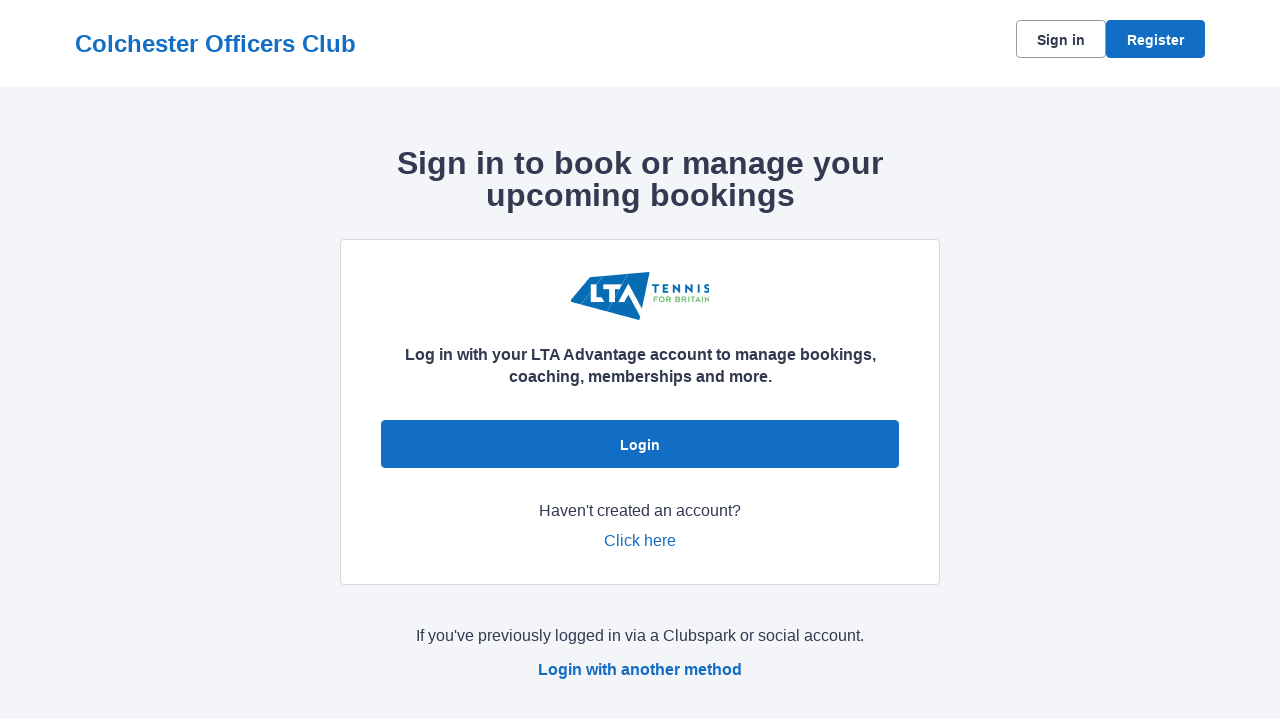

--- FILE ---
content_type: text/html; charset=utf-8
request_url: https://auth.clubspark.uk/account/signin?ReturnUrl=%2fissue%2fwsfed%3fwa%3dwsignin1.0%26wtrealm%3dhttps%253a%252f%252fclubspark.lta.org.uk%252f%26wctx%3drm%253d0%2526id%253d0%2526ru%253dhttps%25253a%25252f%25252fclubspark.lta.org.uk%25252fColchesterOfficersClub%25252fBooking%25252fBookByDate%26wct%3d2024-05-21T07%253a17%253a35Z%26prealm%3dhttps%253a%252f%252fclubspark.lta.org.uk%252f%26proot%3dhttps%253a%252f%252fclubspark.lta.org.uk%252f%26paroot%3dhttps%253a%252f%252fclubspark.lta.org.uk%252fColchesterOfficersClub%26source%3dColchesterOfficersClub%26name%3dColchester%2bOfficers%2bClub%26nologo%3d1%26error%3dFalse%26message%3d%26hf%3d6%26bf%3d6&wa=wsignin1.0&wtrealm=https%3a%2f%2fclubspark.lta.org.uk%2f&wctx=rm%3d0%26id%3d0%26ru%3dhttps%253a%252f%252fclubspark.lta.org.uk%252fColchesterOfficersClub%252fBooking%252fBookByDate&wct=2024-05-21T07%3a17%3a35Z&prealm=https%3a%2f%2fclubspark.lta.org.uk%2f&proot=https%3a%2f%2fclubspark.lta.org.uk%2f&paroot=https%3a%2f%2fclubspark.lta.org.uk%2fColchesterOfficersClub&source=ColchesterOfficersClub&name=Colchester+Officers+Club&nologo=1&error=False&message=&hf=6&bf=6
body_size: 4897
content:



<!DOCTYPE html>
<html lang="en" class="no-js">
<head>

        <link rel="icon" type="image/x-icon" href="https://clubspark.net/Content/Icons/favicon.ico?c=en-GB&amp;v=639041682720000000-261045">

    <title>Clubspark / Colchester Officers Club / Account / Sign in</title>

    <meta charset="utf-8">
    <meta http-equiv="x-ua-compatible" content="ie=edge">
    <meta name="viewport" content="width=device-width">
    <meta name="description">

    

    <!-- Framebuster -->
    <script type="text/javascript">if (top.location != self.location) top.location = self.location.href;</script>

    <!-- Fonts -->
       <link href="https://clubspark.net/Content/Fonts/Lexend/lexend-font.css?c=en-GB&amp;v=639041682720000000-261045" type="text/css" media="screen, print" rel="stylesheet" />  

    <!-- CSS -->
    <link href="https://clubspark.net/content/public/clubspark/solo/venue/css/comp-core.css?c=en-GB&amp;v=639041682720000000-261045" rel="stylesheet" type="text/css" />


    <link href="https://clubspark.lta.org.uk/ColchesterOfficersClub/Theme.css?638941479709670000" rel="stylesheet" type="text/css" />

    

    <!-- Modenizr -->
    <script type="text/javascript" src="https://clubspark.net/Scripts/Standalone/modernizr-2.8.3.min.js?c=en-GB&amp;v=639041682720000000-261045"></script>

    <!--[if lte IE 9]>
        <script src="https://clubspark.net/Scripts/Standalone/html5shiv.min.js?c=en-GB&amp;v=639041682720000000-261045"></script>
    <![endif]-->
    <!-- JS configuration -->

</head>

<body class="sign-in lta-sign-in lta-account-v2 ">

    

    <!-- Skip links -->
    <div class="skip-links">
        <ul>
            <li><a href="#skipcontent" id="lta-header-skipToContentLink" name="lta-header-skipToContentLink" tabindex="1">Skip to content</a></li>
        </ul>
    </div>

    <header id="venue-header" class="ui-header-v2   ui-header-v2-compact ui-header-v2-signed-out">
        <div class="ui-header-v2-page-width-container ui-header-v2-page-padding">
            <div class="ui-header-v2-container">
                <div class="ui-header-v2-primary-content">
                        <h1 class="ui-header-v2-title-container">
                            <a class="ui-header-v2-title-anchor" href="https://clubspark.lta.org.uk/ColchesterOfficersClub" class="clearfix" tabindex="5">
                                    <span class="ui-header-v2-title-label js-header-v2-title-label cs-ui-truncate-text">Colchester Officers Club</span>
                            </a>
                        </h1>
                </div>

                <div class="ui-header-v2-secondary-content ui-header-v2-flex-align-items">
                        <div id="account-bar" class="ui-header-v2-account-container">
                            <button class="ui-header-v2-mobile-account-nav-btn js-header-v2-mobile-account-nav-btn"></button>
                            <div class="ui-account-inner-container js-account-inner-container">
                                <ul class="ui-header-v2-account-options-list js-account-dropdown-list">
                                    <li><a data-testid="sign-in-link" class="cs-btn sm tertiary _10px-spacing-bottom" href="https://clubspark.lta.org.uk/ColchesterOfficersClub/Account/SignIn?returnUrl=https%3a%2f%2fclubspark.lta.org.uk%2fColchesterOfficersClub%2fBooking%2fBookByDate">Sign in</a></li>
                                    <li><a data-testid="sign-up-link" class="cs-btn sm primary" href="https://clubspark.lta.org.uk/ColchesterOfficersClub/Account/SignUp?returnUrl=https%3a%2f%2fclubspark.lta.org.uk%2fColchesterOfficersClub%2fBooking%2fBookByDate">Register</a></li>
                                </ul>
                            </div>
                        </div>
                </div>

                <nav id="account-menu-mobile" class="ui-cs-mobile-menu">
                    <ul class="ui-cs-mobile-menu-root">
                        <li><a class="cs-btn sm tertiary _10px-spacing-bottom" href="https://clubspark.lta.org.uk/ColchesterOfficersClub/Account/SignIn?returnUrl=https%3a%2f%2fclubspark.lta.org.uk%2fColchesterOfficersClub%2fBooking%2fBookByDate">Sign in</a></li>
                        <li><a class="cs-btn sm primary" href="https://clubspark.lta.org.uk/ColchesterOfficersClub/Account/SignUp?returnUrl=https%3a%2f%2fclubspark.lta.org.uk%2fColchesterOfficersClub%2fBooking%2fBookByDate">Register</a></li>
                    </ul>
                </nav>

            </div>
        </div>
    </header>


    

    <div id="content">

        <a id="skipcontent" name="skipcontent"></a>

        


<style>
    .white-popup {
        position: relative;
        background: #FFF;
    }
</style>

<div class="container">
    <div class="title">
        <h1>Sign in to book or manage your upcoming bookings</h1>
    </div>

    <div class="sign-in-component">
        <div class="panel">
            <div class="icon">
                <img src="https://clubspark.net/content/public/clubspark/solo/venue/img/core/lta-logo-blue.png?c=en-GB&amp;v=639041682720000000-261045" alt="" />
            </div>
            <p class="description"><em>Log in with your LTA Advantage account to manage bookings, coaching, memberships and more.</em></p>

            <div class="primary-action">
                <form method="get" action="/issue/hrd/select">
                    <input name="originalSigninUrl" type="hidden" value="https://auth.clubspark.uk/issue/hrd?wa=wsignin1.0&amp;wtrealm=https%3a%2f%2fclubspark.lta.org.uk%2f&amp;wctx=rm%3d0%26id%3d0%26ru%3dhttps%253a%252f%252fclubspark.lta.org.uk%252fColchesterOfficersClub%252fBooking%252fBookByDate&amp;wct=2024-05-21T07%3a17%3a35Z&amp;prealm=https%3a%2f%2fclubspark.lta.org.uk%2f&amp;proot=https%3a%2f%2fclubspark.lta.org.uk%2f&amp;paroot=https%3a%2f%2fclubspark.lta.org.uk%2fColchesterOfficersClub&amp;source=ColchesterOfficersClub&amp;name=Colchester+Officers+Club&amp;nologo=1&amp;error=False&amp;message=&amp;hf=6&amp;bf=6">
                    <button class="cs-btn primary med fw" type="submit" name="idp" value="LTA2">Login</button>
                </form>
            </div>
            <div class="secondary-action">
                <p>
                    Haven't created an account?
                    <span>
                        <a class="plain-link" href="https://clubspark.lta.org.uk/ColchesterOfficersClub/Account/SignUp?returnUrl=https%3a%2f%2fclubspark.lta.org.uk%2fColchesterOfficersClub%2fBooking%2fBookByDate&source=">Click here <span class="visuallyhidden">to register for a ClubSpark account</span></a>
                    </span>
                </p>
            </div>
        </div>
        <div class="alt-login-action">
            <div class="panel transparent">
                <p>If you've previously logged in via a Clubspark or social account.</p>
                <p><a class="plain-link js-alt-options-modal" href="#"><strong>Login with another method</strong></a></p>
            </div>
        </div>
    </div>
</div>

<div class="alt-login-options">

    <div id="alt-login-options" data-display-auto="false" class="white-popup mfp-hide">

        <div class="popup-header">
            <h2 class="h1 secondary">
                <span>Clubspark</span>
            </h2>
            <h3 class="h2">
                Clubspark account log in
            </h3>
        </div>

        <div class="popup-body">
<form action="/account/signin?ReturnUrl=%2fissue%2fwsfed%3fwa%3dwsignin1.0%26wtrealm%3dhttps%253a%252f%252fclubspark.lta.org.uk%252f%26wctx%3drm%253d0%2526id%253d0%2526ru%253dhttps%25253a%25252f%25252fclubspark.lta.org.uk%25252fColchesterOfficersClub%25252fBooking%25252fBookByDate%26wct%3d2024-05-21T07%253a17%253a35Z%26prealm%3dhttps%253a%252f%252fclubspark.lta.org.uk%252f%26proot%3dhttps%253a%252f%252fclubspark.lta.org.uk%252f%26paroot%3dhttps%253a%252f%252fclubspark.lta.org.uk%252fColchesterOfficersClub%26source%3dColchesterOfficersClub%26name%3dColchester%2bOfficers%2bClub%26nologo%3d1%26error%3dFalse%26message%3d%26hf%3d6%26bf%3d6&amp;wa=wsignin1.0&amp;wtrealm=https%3a%2f%2fclubspark.lta.org.uk%2f&amp;wctx=rm%3d0%26id%3d0%26ru%3dhttps%253a%252f%252fclubspark.lta.org.uk%252fColchesterOfficersClub%252fBooking%252fBookByDate&amp;wct=2024-05-21T07%3a17%3a35Z&amp;prealm=https%3a%2f%2fclubspark.lta.org.uk%2f&amp;proot=https%3a%2f%2fclubspark.lta.org.uk%2f&amp;paroot=https%3a%2f%2fclubspark.lta.org.uk%2fColchesterOfficersClub&amp;source=ColchesterOfficersClub&amp;name=Colchester+Officers+Club&amp;nologo=1&amp;error=False&amp;message=&amp;hf=6&amp;bf=6" method="post"><input name="__RequestVerificationToken" type="hidden" value="f_oTN5_bTR9C8kxLm4MCvbaLn3ilRrBa3oAn0HovmQURusmTz8OwMIKWsXeO66o2Lq2wfkI0YfMXOpVEtkW4D0Gbj_wMzDYHpHOHcGe4Q3E1" />                <div class="control-group">
                    <label for="EmailAddress">Email address</label>
                    <input data-val="true" data-val-length="Email address cannot exceed 100 characters." data-val-length-max="100" data-val-regex="Invalid email address" data-val-regex-pattern="^[\w!#$&amp;_%+&#39;-]+[\w.!#$&amp;_%+&#39;-]*@[\w.-]+\.\w{2,}$" data-val-required="Email address is required" id="EmailAddress" name="EmailAddress" placeHolder="Enter email address" type="text" value="" />
                    <span class="field-validation-valid" data-valmsg-for="EmailAddress" data-valmsg-replace="true"></span>
                </div>
                <div class="control-group">
                    <label for="Password">Password</label>
                    <input data-val="true" data-val-length="Password cannot exceed 20 characters." data-val-length-max="20" data-val-required="Password is required" id="Password" name="Password" placeHolder="Enter password" type="password" />
                    <span class="field-validation-valid" data-valmsg-for="Password" data-valmsg-replace="true"></span>
                    <p class="input-description"><a class="plain-link" href="https://clubspark.lta.org.uk/ColchesterOfficersClub/Account/ForgottenPassword?source=" target="_top">Forgotten your password?</a></p>
                </div>
                <div>
                    <button id="signin-btn" class="cs-btn primary med fw" type="submit">Login</button>
                </div>
</form>
            <div class="social-login-options">
                <div class="title">
                    <h4 class="h3">Or <span>sign with these options</span></h4>
                </div>
                <form method="get" action="/issue/hrd/select">
                    <input name="originalSigninUrl" type="hidden" value="https://auth.clubspark.uk/issue/hrd?wa=wsignin1.0&amp;wtrealm=https%3a%2f%2fclubspark.lta.org.uk%2f&amp;wctx=rm%3d0%26id%3d0%26ru%3dhttps%253a%252f%252fclubspark.lta.org.uk%252fColchesterOfficersClub%252fBooking%252fBookByDate&amp;wct=2024-05-21T07%3a17%3a35Z&amp;prealm=https%3a%2f%2fclubspark.lta.org.uk%2f&amp;proot=https%3a%2f%2fclubspark.lta.org.uk%2f&amp;paroot=https%3a%2f%2fclubspark.lta.org.uk%2fColchesterOfficersClub&amp;source=ColchesterOfficersClub&amp;name=Colchester+Officers+Club&amp;nologo=1&amp;error=False&amp;message=&amp;hf=6&amp;bf=6">
                    <div class="col social-signin" style="margin-left: 0;">
                        <ul>
                            <li>
                                <button class="facebook" type="submit" name="idp" value="Facebook">
                                    <span class="label-wrap">
                                        <span aria-hidden="true" class="icon">
                                            <svg width="16" height="16" viewBox="0 0 16 16" fill="none" xmlns="http://www.w3.org/2000/svg">
                                                <path d="M6.496 15h2.57V8.738h1.996l.329-2.488H9.066V4.527c0-.382.055-.683.22-.875.163-.218.519-.328 1.01-.328h1.313V1.11A17.276 17.276 0 0 0 9.695 1c-.984 0-1.75.3-2.324.875-.601.574-.875 1.367-.875 2.406V6.25H4.391v2.488h2.105V15z" fill="#4260AA" />
                                            </svg>
                                        </span>
                                        <span class="label">Facebook</span>
                                    </span>
                                </button>
                            </li>
                            <li>
                                <button class="google" type="submit" name="idp" value="Google">
                                    <span class="label-wrap">
                                        <span aria-hidden="true" class="icon">
                                            <svg width="16" height="16" viewBox="0 0 16 16" fill="none" xmlns="http://www.w3.org/2000/svg">
                                                <path fill-rule="evenodd" clip-rule="evenodd" d="M10.449 5.065a3.256 3.256 0 0 0-2.328-.942c-1.592 0-2.944 1.103-3.432 2.627-.12.393-.194.815-.194 1.25 0 .435.073.857.2 1.25.482 1.524 1.834 2.626 3.426 2.626.896 0 1.578-.26 2.086-.631.803-.59 1.164-1.468 1.231-2.051H8.12V6.848h5.653c.087.393.127.773.127 1.292 0 1.924-.656 3.546-1.793 4.649-.996.97-2.36 1.531-3.986 1.531-2.355 0-4.389-1.418-5.379-3.483a6.584 6.584 0 0 1 0-5.674c.99-2.065 3.024-3.483 5.379-3.483 1.625 0 2.983.625 4.027 1.643l-1.7 1.742z" fill="#E95E43" />
                                            </svg>
                                        </span>
                                        <span class="label">Google</span>

                                    </span>
                                </button>
                            </li>
                            <li>
                                <button class="microsoft" type="submit" name="idp" value="Microsoft">
                                    <span class="label-wrap">
                                        <span aria-hidden="true" class="icon">
                                            <svg width="17" height="16" viewBox="0 0 17 16" fill="none" xmlns="http://www.w3.org/2000/svg">
                                                <path fill-rule="evenodd" clip-rule="evenodd" d="M14.554 1.93a476.33 476.33 0 0 0-6.562.952 2325.57 2325.57 0 0 0 0 4.849c1.121-.004 2.241-.014 3.362-.025 1.067-.01 2.134-.02 3.201-.024V4.806l-.001-2.877zm-7.16 1.046c-1.653.207-3.305.426-4.95.68v4.111c.866.002 1.732-.003 2.598-.01.784-.005 1.57-.01 2.354-.01l-.001-2.12v-.002l-.002-2.649zm-4.95 5.292c.862-.003 1.724.003 2.586.008.787.006 1.574.011 2.362.01v1.81c.002.992.003 1.983.001 2.975a265.56 265.56 0 0 0-3.77-.523l-1.179-.158V8.268zm12.11.063H7.982l.005 2.19.005 2.621c2.189.297 4.377.601 6.562.928v-1.913c.001-1.276.002-2.55 0-3.826z" fill="#442359" />
                                            </svg>
                                        </span>
                                        <span class="label">
                                            Microsoft
                                        </span>
                                    </span>
                                </button>
                            </li>
                        </ul>
                    </div>
                </form>
            </div>
        </div>
    </div>
</div>

<div class="invalid-login">
    <div id="invalid-login" class="white-popup mfp-hide">
        <div class="popup-header">
            <h2 class="h1 secondary">Details not recognized</h2>
        </div>
        <div class="popup-body">
            <p class="m">These aren't the right details. If you’ve updated your login details to an LTA username and password please use the <span class="boldtxt">LTA login button.</span></p>
            <p class="m vb_20">If you haven’t updated your details, please try again.</p>
            <img srcset="https://clubspark.net/Content/Public/Clubspark/solo/venue/img/core/sign-in/clubspark-failed-login_mobile.jpg?c=en-GB&amp;v=639041682720000000-261045 335w, https://clubspark.net/Content/Public/Clubspark/solo/venue/img/core/sign-in/clubspark-failed-login_desktop.jpg?c=en-GB&amp;v=639041682720000000-261045 600w"
                    sizes="(max-width: 767px) 335px, 600px"
                    src="https://clubspark.net/Content/Public/Clubspark/solo/venue/img/core/sign-in/clubspark-failed-login_desktop.jpg?c=en-GB&amp;v=639041682720000000-261045"
                    alt="Invalid Login"
                    class="scale" />
        </div>
        <div class="popup-footer">
            <button class="cs-btn secondary m js-close-popup">OK</button>
        </div>
    </div>
</div>

<div class="invalid-login-already-changed">
    <div id="invalid-login-already-changed" class="white-popup mfp-hide">
        <div class="popup-header">
            <h2 class="h1 secondary">Sign in already changed</h2>
        </div>
        <div class="popup-body">
            <p class="m">It looks like you have already updated this sign in to an LTA login.</p>
            <p class="m">Your LTA username is <strong><span class="js-username"></span></strong></p>
            <p class="m vb_20">Please click the <strong>LTA button</strong> to sign in.</p>
            <img srcset="https://clubspark.net/Content/Public/Clubspark/solo/venue/img/core/sign-in/clubspark-failed-login_mobile.jpg?c=en-GB&amp;v=639041682720000000-261045 335w, https://clubspark.net/Content/Public/Clubspark/solo/venue/img/core/sign-in/clubspark-failed-login_desktop.jpg?c=en-GB&amp;v=639041682720000000-261045 600w"
                    sizes="(max-width: 767px) 335px, 600px"
                    src="https://clubspark.net/Content/Public/Clubspark/solo/venue/img/core/sign-in/clubspark-failed-login_desktop.jpg?c=en-GB&amp;v=639041682720000000-261045"
                    alt="Invalid Login"
                    class="scale" />
        </div>
        <div class="popup-footer">
            <button class="cs-btn secondary m js-close-popup">OK</button>
        </div>
    </div>
</div>

<div class="invalid-login-social">
    <div id="invalid-login-social" class="white-popup mfp-hide">
        <div class="popup-header">
            <h2 class="h1 secondary">Unable to find existing social account</h2>
        </div>
        <div class="popup-body">
            <p class="m">We are unable to find an existing ClubSpark account linked to your social media login.</p>
            <p class="m vb_20">
                From now on, we will no longer be creating new user accounts through social media logins. If you don't already have an account,
                click on the <strong>Register</strong> button on the top right hand corner of the page.
            </p>
            <p class="m">If you do use an existing social media account with ClubSpark, please try again.</p>
        </div>
        <div class="popup-footer">
            <button class="cs-btn secondary m js-close-popup">OK</button>
        </div>
    </div>
</div>

    </div>

        <div id="footer">
            <div class="footer-wrap container horizontal-padding">
                <footer>
                    <div class="row gutters">
                        <div class="col span_6">

                            <h2>Colchester Officers Club</h2>

                        </div>
                        <div class="col span_6 logos clearfix">
                                    <a href="https://www.lta.org.uk/" title="The Lawn Tennis Association">
                                        <img src="https://clubspark.lta.org.uk/Library/LawnTennisAssociation?command=Proxy&amp;lang=en&amp;type=Website&amp;currentFolder=%2F&amp;hash=25688779b7df3298e95b92df9602a208be8a332d&amp;fileName=lta-logo-white.png" alt="The Lawn Tennis Association" />
                                    </a>
                        </div>
                    </div>
                    <div class="row gutters clearfix sportlabs">
                        <div class="col span_12">
                            <p>&copy; Clubspark Group Ltd 2026</p>
                            <ul class="links clearfix">
                                <li class="first-child"><a href="https://clubspark.lta.org.uk/ColchesterOfficersClub/TermsAndConditions">Terms &amp; Conditions</a></li>
                                <li><a href="https://clubspark.lta.org.uk/ColchesterOfficersClub/PrivacyPolicy">Privacy Policy</a></li>
                            </ul>
                        </div>
                    </div>
                </footer>
            </div>
        </div>

    <!--[if lt IE 9]>
        <script type="text/javascript" src="https://clubspark.net/Scripts/Standalone/jquery-1.9.1.min.js?c=en-GB&amp;v=639041682720000000-261045"></script>
        <script type="text/javascript" src="https://clubspark.net/Scripts/Standalone/json-2.0.min.js?c=en-GB&amp;v=639041682720000000-261045"></script>
    <![endif]-->
    <!--[if gte IE 9]><!-->
    <script type="text/javascript" src="https://clubspark.net/Scripts/Standalone/jquery-2.2.1.min.js?c=en-GB&amp;v=639041682720000000-261045"></script>
    <!--<![endif]-->

    <script>
        var environmentSettingsConfig = this.environmentSettingsConfig || {};
        environmentSettingsConfig.CurrentLocale = 'en-GB';
        environmentSettingsConfig.GlobalDomain = 'https://clubspark.lta.org.uk/';
    </script>

    
<script src="https://clubspark.net/Scripts/Public/Clubspark/Solo/Dist/comp-core.js?c=en-GB&amp;v=639041682720000000-261045"></script>
<script src="https://clubspark.net/Scripts/Public/Clubspark/Solo/Dist/comp-booking.js?c=en-GB&amp;v=639041682720000000-261045"></script>
<script src="https://clubspark.net/Scripts/Public/Clubspark/Solo/Dist/comp-coaching.js?c=en-GB&amp;v=639041682720000000-261045"></script>
<script src="https://clubspark.net/Scripts/Public/Clubspark/Solo/Dist/comp-events.js?c=en-GB&amp;v=639041682720000000-261045"></script>
<script src="https://clubspark.net/Scripts/Public/Clubspark/Solo/Dist/comp-global-account.js?c=en-GB&amp;v=639041682720000000-261045"></script>
<script src="https://clubspark.net/Scripts/Public/Clubspark/Solo/Dist/comp-holiday-camps.js?c=en-GB&amp;v=639041682720000000-261045"></script>
<script src="https://clubspark.net/Scripts/Public/Clubspark/Solo/Dist/comp-membership.js?c=en-GB&amp;v=639041682720000000-261045"></script>
<script src="https://clubspark.net/Scripts/Public/Clubspark/Solo/Dist/comp-venue-account.js?c=en-GB&amp;v=639041682720000000-261045"></script>
<script src="https://clubspark.net/Scripts/Public/Clubspark/Solo/Dist/comp-website.js?c=en-GB&amp;v=639041682720000000-261045"></script>
<script src="https://clubspark.net/Scripts/Public/Clubspark/Solo/Dist/comp-main.js?c=en-GB&amp;v=639041682720000000-261045"></script>

    


    <iframe style="visibility: hidden; width: 1px; height: 1px;position: absolute;" src="https://clubspark.lta.org.uk/content/public/clear-data.html"></iframe>

</body>
</html>


--- FILE ---
content_type: text/html
request_url: https://clubspark.lta.org.uk/content/public/clear-data.html
body_size: 57
content:
<!DOCTYPE html>
<html>
<head>
    <meta charset="utf-8" />
    <title></title>

</head>
<body>

    <script type="text/javascript">

        var removeMembershipLocalStorage = function () {
            localStorage.removeItem("persist:testing_membership-products");
            localStorage.removeItem("persist:staging_membership-products");
            localStorage.removeItem("persist:production_membership-products");
            sessionStorage.removeItem("persist:testing_membership-products");
            sessionStorage.removeItem("persist:staging_membership-products");
            sessionStorage.removeItem("persist:production_membership-products");
        };

        removeMembershipLocalStorage();

    </script>

</body>
</html>

--- FILE ---
content_type: text/css; charset=utf-8
request_url: https://clubspark.lta.org.uk/ColchesterOfficersClub/Theme.css?638941479709670000
body_size: 3832
content:
        header.ui-header-v2.ui-header-v2-standard .ui-header-v2-primary-content .ui-header-v2-title-container .ui-header-v2-title-anchor .ui-header-v2-title-label { color: #126EC5 !important; } header.ui-header-v2.ui-header-v2-standard .ui-header-v2-container .ui-header-v2-secondary-content .ui-header-v2-nav-container .ui-header-v2-nav-list li.selected, header.ui-header-v2.ui-header-v2-standard .ui-header-v2-container .ui-header-v2-secondary-content .ui-header-v2-nav-container .ui-header-v2-nav-list .ui-header-v2-nav-anchor-selected, header.ui-header-v2.ui-header-v2-standard .ui-header-v2-container .ui-header-v2-secondary-content .ui-header-v2-nav-container .ui-header-v2-nav-list li:hover, header.ui-header-v2.ui-header-v2-standard .ui-header-v2-container .ui-header-v2-secondary-content .ui-header-v2-nav-container .ui-header-v2-nav-list li:focus, header.ui-header-v2.ui-header-v2-standard .ui-header-v2-container .ui-header-v2-secondary-content .ui-header-v2-nav-container .ui-header-v2-nav-list li:active { border-bottom-color: #126EC5 !important; }      header[role="banner"] { background-color: #fff; } a.community-sites{ color: #126EC5 } header[role="banner"] .logo .venue-name { color: #126EC5; } /* Account Login button colours */ body #programme-header #account-options.signed-out ul .sign-in a:active, body #programme-header #account-options.signed-out ul .sign-in a:focus, body #programme-header #account-options.signed-out ul .sign-in a:hover { color: #126EC5; border-color: #126EC5; } body #programme-header #account-options.signed-out ul .register a{ background-color: #126EC5; border-color: #126EC5; } body #programme-header #account-options.signed-out ul .register a:active, body #programme-header #account-options.signed-out ul .register a:focus, body #programme-header #account-options.signed-out ul .register a:hover{ color: #126EC5; }     header[role="banner"] .logo .venue-name { background: none; text-indent: 0 !important; color: #126EC5; text-decoration: none; width:auto; }     @media only screen and (max-width: 375px) { header[role=banner] .banner-wrap h1 a span.venue-name { width: 100%; } }   /*Link styles*/ a.plain-link { color : #126EC5; } /* Btn styles */ .cs-btn.primary { background-color: #126EC5; border-color: #126EC5; } .cs-btn.primary:hover, .cs-btn.primary:active, .cs-btn.primary:focus { border-color: rgba(18,110,197, .7); background-image: linear-gradient(to top, rgba(255, 255, 255, 0), rgba(255, 255, 255, 0.16)), linear-gradient(to bottom, #126EC5, #126EC5); } .cs-btn.primary.inline-icon:hover svg.icon, .cs-btn.primary.inline-icon:active svg.icon, .cs-btn.primary.inline-icon:focus svg.icon { stroke: #126EC5; } .cs-btn.secondary { border-color:#126EC5; color:#126EC5; } .cs-btn.secondary:hover, .cs-btn.secondary:active, .cs-btn.secondary:focus { background-color: #126EC5; color: #fff; } .cs-btn.secondary.inline-icon:hover svg.icon, .cs-btn.secondary.inline-icon:active svg.icon, .cs-btn.secondary.inline-icon:focus svg.icon { stroke: #126EC5; } /*End of btn styles*/ /*Generic svg styles*/ svg.use-primary-colour-stroke { stroke: #126EC5; } /* Typography styles */ body, .content-box, .selectboxit-container *, html, button, input, select, textarea, .ui-widget, .venue-navigation, .cs-aggregator, .cs-aggregator .field.is-flex-mobile .label, .cs-aggregator form .field .csa-output, .cs-aggregator .csa-programme-filters .csa-filter-title, .cs-aggregator .csa-programme-filters .field .label, .cs-aggregator .csa-search-result-item.panel p em, .cs-aggregator .csa-search-result-item.panel .csa-price, .cs-aggregator .csa-search-results-controls .button, #account-bar, .panel-group.style-5 .block-panel .block-panel-body .line-item h3.title, .panel-group.style-5 .block-panel .block-panel-body .title, #footer, #footer .footer-wrap p, #footer .footer-wrap li, .booking-error #booking-confirmation-view .booking-options ul li, .booking-sheet-page .grid .carousel ul li, .cs-btn { font-family: 'Lexend', sans-serif!important; font-weight: 400; } .cs-btn { font-weight: 600; } h1, h2, h3, h4, h5, .panel-group.style-11 h2, .panel-group.style-11 h3, .cs-aggregator a:not(.button), .cs-aggregator h1, .cs-aggregator h2, .cs-aggregator h3, .cs-aggregator h4, .cs-aggregator h5, .cs-aggregator h6, .cs-aggregator .csa-programme-filters .control .label, .cs-aggregator .csa-programme-filters .field .label, .cs-aggregator .alert, .cs-aggregator .button, .cs-aggregator .csa-modal-overlay .title, .cs-aggregator .DayPicker-wrapper .DayPicker-Caption > div, .cs-aggregator .cs-tooltip-section .title, .cs-aggregator .csa-multiple-search-locations ul li, .cs-aggregator .csa-search-result-item.panel .panel-heading .title, .cs-aggregator .csa-search-result-item.panel .csa-price, .cs-aggregator .csa-search-result-item.panel .csa-price em, .cs-aggregator .csa-search-result-item.panel p em, .my-account-section h3.course-name, .my-account-section .detail-field-box .detail-field, .booking-player-box .p.name, .booking-player-box .cancelled-tag, .booking-player-box .remove-button, .fixed-basket-header .fixed-basket-header-pay-value { font-family: 'Lexend', sans-serif!important; font-weight: 700!important; } /* End of typography */ /* Header 06/25 */  .ui-header-v2 .ui-account-dropdown-container .ui-account-inner-container .ui-account-user-detail .ui-account-switch-account-anchor:after, .ui-cs-mobile-menu-emphasize-switch-account-anchor:after, .ui-header-v2.ui-header-v2-compact .ui-header-v2-container .ui-header-v2-primary-content .ui-header-v2-nav-container .ui-header-v2-nav-list li.ui-header-v2-nav-anchor-selected, .ui-header-v2.ui-header-v2-compact:not(.ui-header-v2-inverted) .ui-header-v2-container .ui-header-v2-primary-content .ui-header-v2-nav-container .ui-header-v2-nav-list li.ui-header-v2-nav-item:hover, .ui-header-v2.ui-header-v2-compact:not(.ui-header-v2-inverted) .ui-header-v2-container .ui-header-v2-primary-content .ui-header-v2-nav-container .ui-header-v2-nav-list li.ui-header-v2-nav-item:active, .ui-header-v2.ui-header-v2-compact:not(.ui-header-v2-inverted) .ui-header-v2-container .ui-header-v2-primary-content .ui-header-v2-nav-container .ui-header-v2-nav-list li.ui-header-v2-nav-item :focus { border-bottom-color: #126EC5; } .ui-header-v2 #account-bar .ui-account-switch-account-anchor, .ui-cs-mobile-menu .ui-cs-mobile-menu-emphasize-switch-account-anchor { color: #126EC5; } .ui-header-v2.ui-header-v2-standard:not(.ui-header-v2-inverted) .ui-header-v2-container .ui-header-v2-primary-content .ui-header-v2-title-container .ui-header-v2-title-anchor, .ui-header-v2.ui-header-v2-compact:not(.ui-header-v2-inverted) .ui-header-v2-container .ui-header-v2-primary-content .ui-header-v2-title-container .ui-header-v2-title-anchor .ui-header-v2-title-label { color: #126EC5; } @media screen and (min-width: 768px) { .ui-header-v2.ui-header-v2-standard.ui-header-v2-inverted .cs-btn.primary, .ui-header-v2.ui-header-v2-compact.ui-header-v2-inverted .cs-btn.primary { color: #126EC5; } } .ui-header-v2.ui-header-v2-compact.ui-header-v2-inverted, .ui-header-v2.ui-header-v2-standard.ui-header-v2-inverted .ui-header-v2-primary-content { background-color: #126EC5; } .ui-header-v2.ui-header-v2-compact:not(.ui-header-v2-inverted) .ui-header-v2-container .ui-header-v2-secondary-content .ui-header-v2-section-link-container .ui-header-v2-section-link-anchor, .ui-header-v2.ui-header-v2-standard:not(.ui-header-v2-inverted) .ui-header-v2-container .ui-header-v2-primary-content .ui-header-v2-section-link-container .ui-header-v2-section-link-anchor { color: #126EC5;} .ui-header-v2.ui-header-v2-compact:not(.ui-header-v2-inverted) .ui-header-v2-container .ui-header-v2-secondary-content .ui-header-v2-section-link-container .ui-header-v2-section-link-anchor .ui-header-v2-section-link-chevron, .ui-header-v2.ui-header-v2-standard:not(.ui-header-v2-inverted) .ui-header-v2-section-link-container .ui-header-v2-section-link-anchor .ui-header-v2-section-link-chevron { stroke:#126EC5; } /*End of Header 06/25 */   #footer, #programme-footer { background-color: #16316f; }   #footer{ border-top:6px solid #126EC5; } #footer { border-color: #126EC5; }  .venue-navigation ul.page-navigation li a:hover, .venue-navigation ul.page-navigation li a:focus, .venue-navigation ul.page-navigation li a:active, .venue-navigation ul.page-navigation li a.selected{ border-bottom-color:#126EC5; } .content-location{ background-color:#126EC5; } .content-location.with-arrow { background-color:#126EC5; background-color:rgba(18,110,197,0.8); } .content-location.with-arrow .arrow{ border-top-color:#126EC5; border-top-color:rgba(18,110,197,0.8); } .availability-search{ background:#126EC5; }   .hero .style-3 .title h2 .subtitle{ background:rgba(18,110,197,0.8); }   .my-bookings #my-bookings-view table td div button { background-image: none; color: #126EC5; } .gallery .paging a.current{ background:rgba(18,110,197,1); } .gallery .gallery-nav a.next:hover, .gallery .gallery-nav a.next:focus, .gallery .gallery-nav a.next:active, .gallery .gallery-nav a.prev:hover, .gallery .gallery-nav a.prev:focus, .gallery .gallery-nav a.prev:active .gallery .gallery-nav a.play:focus, .gallery .gallery-nav a.play:active, .gallery .gallery-nav a.pause:hover, .gallery .gallery-nav a.pause:focus, .gallery .gallery-nav a.pause:active, .gallery .gallery-nav a.play:hover { background-color:#126EC5; } .icon-box .info-box-header{ color: #126EC5; } .icon-box:hover, .icon-box.focus { border-color: #126EC5; box-shadow: 0 0 0 1px #126EC5 inset; -mos-box-shadow: 0 0 0 1px #126EC5 inset; -webkit-box-shadow: 0 0 0 1px #126EC5 inset; } .option-select .option.selected { border-color: #126EC5; } .icon-box:hover, .icon-box.focus { box-shadow: 0 0 0 2px #126EC5 inset; -mos-box-shadow: 0 0 0 2px #126EC5 inset; -webkit-box-shadow: 0 0 0 2px #126EC5 inset; } /*Styled radios, checkboxes*/ .styled-checkbox-bg.checked { background-color: #126EC5; border-color: #126EC5; } .styled-radio-bg.checked:before, .styled-radio-bg.checked { border-color: #126EC5; } .styled-radio-bg.checked:before { background-color: #126EC5; } .styled-radio-bg.checked, .styled-checkbox-bg.checked { border-color: #126EC5; } .venue-new-membership #members .medical-details:before { background-color: #126EC5; } .booking-view-options ul li a { color: #126EC5; } .booking-view-options ul li a:hover, .booking-view-options ul li a.selected, .booking-view-options ul li a:focus { border-bottom: #126EC5 1px solid; } .booking-view-options ul li a:after { color: #126EC5; } .content-box p a, .content-box ul li a, .ckeditor-content a, .form a, .more-info.style-2 .activity-details.style-3 li a, .more-info.style-4 .activity-details.style-3 li a { color:#126EC5; } a.chevron:after, a.chevron:before { border-color: #126EC5!important; } .generic-header { background:rgba(18,110,197,1); } .nav-tabs.style-1 li.selected { color: #126EC5; } .search-results .result.style-1 .description h2 a, .search-results .result.style-2 .description h2 a, .search-results .result.style-3 .description h2 a, .search-results .result.style-4 .description h2 a { color:#126EC5; } .search-filters.style-2 { background: rgba(18,110,197, 0.7); } .search-results .result.style-1.hover { border: 1px solid #126EC5; } .search-results .result.style-3.hover, .search-results .result.style-4.hover { border: 1px solid #126EC5; } #additional-booking-options.style-1 ul li .booking-item.hover, #additional-booking-options.style-1 ul li .booking-item.selected { border: 1px solid #126EC5; } #additional-booking-options.style-1 ul li .booking-item-cost span.status { color: #126EC5; } .content-box .promo{ background: rgba(18,110,197, 0.15); border-color: transparent; } .content-box .promo p{ color:#126EC5; } ul.social li a{ background-color: #126EC5; } .booking .attendees{ background: rgba(18,110,197, 0.1); } .booking .details .details-box{ border:1px solid rgba(18,110,197, 0.1); } .booking .attendees .table table td{ border-bottom-color:rgba(18,110,197, 0.1); } .sessions-table table tfoot td{ background-color: #126EC5; } .sessions-table.style-2 table th { border-color: #126EC5; } .sessions-table table tfoot td{ background-color: #126EC5; background-color:rgba(18,110,197, 0.7); } td a, th a{ color:#126EC5; } a.chevron:after { border-color: #126EC5; } form a{ color:#126EC5; }    header[role="banner"] { border-bottom: 1px solid #dbdbdb; } .venue-navigation ul.page-navigation li a.selected { color: #126EC5; } .generic-header.sub-nav .nav-tabs.style-1 li.selected, .generic-header.sub-nav .sub-nav-links.style-1 li.selected { color: #fff; } .generic-header.sub-nav .nav-tabs.style-1 li.selected a, .generic-header.sub-nav .nav-tabs.style-1 li a:hover, .generic-header.sub-nav .nav-tabs.style-1 li a:active, .generic-header.sub-nav .sub-nav-links.style-1 li.selected a, .generic-header.sub-nav .sub-nav-links.style-1 li a:hover, .generic-header.sub-nav .sub-nav-links.style-1 li a:active, .generic-header.sub-nav .sub-nav-links.style-1 li a:focus { border-bottom-color: rgba(255,255,255, 0.4); } @media only screen and ( max-width : 767px ) { .generic-header.sub-nav .nav-tabs.style-1 li.selected a, .generic-header.sub-nav .nav-tabs.style-1 li a:hover, .generic-header.sub-nav .nav-tabs.style-1 li a:active { border-bottom: none; background-color: rgba(255,255,255, 0.4); } .generic-header.sub-nav .nav-tabs.style-1 li a, .generic-header.sub-nav .sub-nav-links.style-1 li a, .generic-header.sub-nav .sub-nav-links.style-1 li.selected a, .generic-header.sub-nav .sub-nav-links.style-1 li a:hover, .generic-header.sub-nav .sub-nav-links.style-1 li a:active { border-bottom: none; } .generic-header.sub-nav .sub-nav-links.style-1 { background-color: #126EC5; } } .generic-header.sub-nav .nav-tabs.style-1 li.selected, .generic-header.sub-nav .sub-nav-links.style-1 li.selected { color: #fff; } .generic-header.sub-nav .nav-tabs.style-1 li a, .generic-header.sub-nav .sub-nav-links.style-1 li a { line-height: 43px; }   #results .result.style-2 .description p.article-date span, #results .result.style-2 .description h2 a, #results .result.style-2 a.read-more { color: #126EC5; } .content-box.booking-steps .step span.icon.step-1{ background-color:#126EC5; } .content-box.booking-steps .step span.icon.step-2{ background-color:#126EC5; } .content-box.booking-steps .step span.icon.step-3{ background-color:#126EC5; } .access-instructions h3{ color:#126EC5; } .pin-number .pin-image .image{ background-color:#126EC5; } /* Authority landing page */ .venue-landing .content-map { border-top: 6px solid #126EC5; } /* Community sites navigation */ div.community-sites ul li a{ color: #126EC5 } /*venue listing */ .venue-listing ul li .position { color: #126EC5; } /*Venue Account pages */ .panel-group.style-1 .block-panel.empty-block-panel .block-panel-body a{ color: #126EC5; } .account-options .account-toggle { color: #126EC5; } .my-account-section .account-options ul li.selected { background-color: rgba(18,110,197, .08); border-right: 4px solid #126EC5; } .account-options .account-toggle span:before, .account-options .account-toggle span:after { background-color: #126EC5; } .panel-group.style-1 .block-panel .block-panel-body ul li a { color: #126EC5; } .form-progress.style-1 li a.selected { border-bottom-color: #126EC5; } /*Events pages*/ .events-detail .panel { border-color: #126EC5; } .events-detail .detail-summary h2, .events-detail .detail-summary .time, .events-detail .activities .item h3, .events-basket .basket-panel .basket-panel-title, .events-confirmation h2 { color: #126EC5; } .events-detail .navigation.scroll, .events-detail .basket.basket-open .display button, .events-detail .basket.item-added .display button { background-color: #126EC5; } .events-detail .activities .item table tr td button { color: #126EC5; } /* News Listing */ .news-listing .article .description .read-more { color: #126EC5; } .news-listing .article .description .read-more:after { border-color: #126EC5; } /* News article */ span.category a { color: #126EC5; } .news-detail .article-footer div a span.icon { border-color: #126EC5; } /* Tabs */ .tabs.style-1 li.active a, .tabs.style-2 li.active a { border-color: #126EC5; } .tabs.style-1 li.active a, .tabs.style-1 li.active a { color: #126EC5; } .tabs.style-1 li a:active, .tabs.style-1 li a:hover, .tabs.style-1 li a:focus { border-bottom-color: #126EC5; color: #126EC5; } /* Coaching Index page Schedule calendar, listing */ .coaching-sessions-search .coaching-sessions-control li.selected a, .coaching-sessions-search .coaching-sessions-control a:hover, .coaching-sessions-search .coaching-sessions-control a:focus, .coaching-sessions-search .coaching-sessions-control a:active { border-color: #126EC5; } /* News feed, venue homepage */ .news-feed a { color: #126EC5; } .news-feed a:after { border-color: #126EC5; } .schedule-calendar ol.days li .course { color: #126EC5; } /* Coaching hero bg */ .generic-header .bg { background-color: #126EC5; } /* Progress bar checkout */ .checkout-progress ol li.current span.stage { background-color: #126EC5; border-color: #126EC5; } .checkout-progress ol li.completed span.stage { border-color: #126EC5; } .checkout-progress ol li.current span.description { color: #126EC5; } .checkout-progress ol li.completed .track { background-color: #126EC5; } .checkout-progress ol li svg.icon { stroke: #126EC5; } /* Slick carousel; */ .slick-dots li.slick-active button { background-color: #126EC5; border-color: #126EC5; } /* Selection list button */ .selection-list .selection-btn-label.selected { border-color: #126EC5; background-color: rgba(18,110,197, .05); } .selection-list .selection-btn-label.selected .selection-btn-title, .selection-list .selection-btn-label.selected .selection-btn-selection-meta { color: #126EC5; } /* News article */ span.category a { color: #126EC5; } .news-detail .article-footer div a { color: #126EC5; } .news-detail .article-footer div a span.icon { border-color: #126EC5; } .single-location a.directions { color:#126EC5; } .single-location a.directions:after { border-color:#126EC5; } /* Block panel styling */ /* - Booking confirmation */ .panel-group.style-5 .block-panel:after { background-color: #126EC5; } /* Back to membership */ .back-to-membership { color: #126EC5; } .back-to-membership svg { stroke: #126EC5; } /*Language selector component*/ .language-selector .selectboxit-container .selectboxit-btn.selectboxit-open, .language-selector .selectboxit-container .selectboxit-btn:active, .language-selector .selectboxit-container .selectboxit-btn:focus, .language-selector .selectboxit-container .selectboxit-btn:hover { border-color: #126EC5; }  h2 a.tournament-link, a.payment-link { color: #126EC5; } .tournament-details a.link { color: #126EC5; } /*Search aggregator*/ .cs-aggregator a, .cs-aggregator .csa-programme-filters .csa-filter-title .button, .cs-aggregator .csa-search-result-item .panel-heading .title, .cs-aggregator form .help, .cs-aggregator .button.is-transparent { color: #126EC5; } .cs-aggregator .button.is-primary, .cs-aggregator .button.is-secondary, .rc-slider-track { background-color: #126EC5; } .cs-aggregator .icon.is-no-fill svg { stroke: #126EC5;} .cs-aggregator .button.is-primary:hover, .cs-aggregator .button.is-primary:active, .cs-aggregator .button.is-primary:focus, .cs-aggregator .button.is-secondary:hover, .cs-aggregator .button.is-secondary:focus, .cs-aggregator .button.is-secondary:active { border-color: rgba(18,110,197, .7); background-image: linear-gradient(to top, rgba(255, 255, 255, 0), rgba(255, 255, 255, 0.16)), linear-gradient(to bottom, #126EC5, #126EC5); } .cs-aggregator .button.is-secondary { background-color: #126EC5; border-color: #126EC5; } .cs-aggregator .csa-search-result-item:hover, .rc-slider-handle, .rc-slider-handle:active, .rc-slider-handle:hover, .rc-slider-handle-click-focused:focus { border-color: #126EC5; } /*Multiple booking sheets*/ .booking-sheet-resource-group-container .resource-wrap div a.selected, .booking-sheet-resource-group-container .resource-wrap div a:hover, .booking-sheet-resource-group-container .resource-wrap div a:focus, .booking-sheet-resource-group-container .resource-wrap div a:active { color: #126EC5; border-bottom-color: #126EC5!important; } /* Header banners */ .fifty-full-image-right.primary{background:#126EC5!important;} .fifty-full-image-left.primary{background:#126EC5!important;} .fifty-boxed-image-right.primary{background:#126EC5!important;} .fifty-boxed-image-left.primary{background:#126EC5!important;} .text-only.primary{background:#126EC5!important;} .text-only.primary-light{background:rgba(18,110,197, .10) !important} .header-banner.inline-panelled-text p{background:rgba(18,110,197, .80) !important}